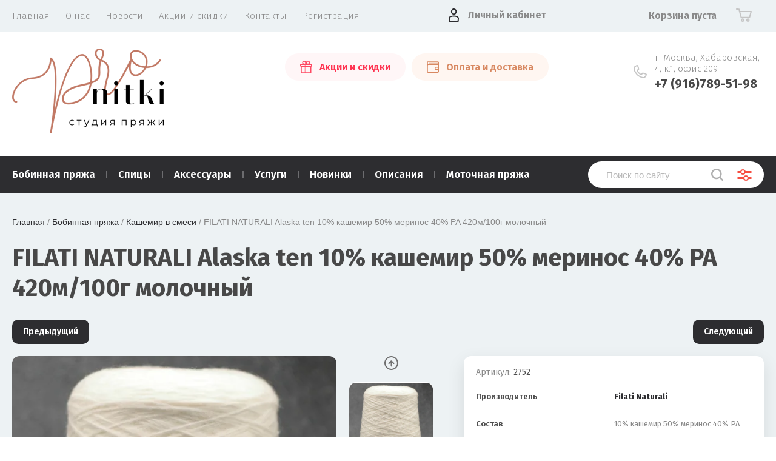

--- FILE ---
content_type: text/html; charset=utf-8
request_url: https://pronitki.com/magazin/product/filati-naturali-alaska-ten-10-kashemir-50-merinos-40-pa-420m-100g-molochnyj
body_size: 20906
content:


			<!doctype html>
<html lang="ru">
<head>
<meta charset="utf-8">
<meta name="robots" content="all"/>
<title>Бобинная пряжа FILATI NATURALI Alaska ten 10% кашемир 50% меринос 40% PA 420м/100г молочный</title>
<!-- assets.top -->
<script src="/g/libs/nocopy/1.0.0/nocopy.for.all.js" ></script>
<!-- /assets.top -->

<meta name="description" content="Купить пряжу FILATI NATURALI Alaska ten 10% кашемир 50% меринос 40% PA 420м/100г молочный в интернет магазине">
<meta name="keywords" content="FILATI NATURALI Alaska ten, 10% кашемир, 50% меринос, 40% PA, 420м/100г, молочный, бобинная пряжа, сток, итальянская пряжа, бобинный меринос, меринос на бобинах, магазин пряжи, студия пряжи, интернет-магазин пряжи, пронитки, pronitki, филати натурали, filati naturali купить в Москве, магазин пряжи Москва, пряжу купить в магазине, filati naturali официальный сайт, alaska ten,">
<meta name="SKYPE_TOOLBAR" content="SKYPE_TOOLBAR_PARSER_COMPATIBLE">
<meta name="viewport" content="width=device-width, initial-scale=1.0, maximum-scale=1.0, user-scalable=no">
<meta name="format-detection" content="telephone=no">
<meta http-equiv="x-rim-auto-match" content="none">

<link href="https://fonts.googleapis.com/css?family=Fira+Sans:100,300,400,500,600,700,800&amp;subset=cyrillic,cyrillic-ext" rel="stylesheet">

<link rel="stylesheet" href="/t/v2355/images/theme0/theme.scss.css">
<script src="/g/libs/jquery/1.10.2/jquery.min.js"></script>
<script src="/g/libs/jqueryui/1.10.3/jquery-ui.min.js"></script>
	<link rel="stylesheet" href="/g/css/styles_articles_tpl.css">

            <!-- 46b9544ffa2e5e73c3c971fe2ede35a5 -->
            <script src='/shared/s3/js/lang/ru.js'></script>
            <script src='/shared/s3/js/common.min.js'></script>
        <link rel='stylesheet' type='text/css' href='/shared/s3/css/calendar.css' /><link rel='stylesheet' type='text/css' href='/shared/highslide-4.1.13/highslide.min.css'/>
<script type='text/javascript' src='/shared/highslide-4.1.13/highslide-full.packed.js'></script>
<script type='text/javascript'>
hs.graphicsDir = '/shared/highslide-4.1.13/graphics/';
hs.outlineType = null;
hs.showCredits = false;
hs.lang={cssDirection:'ltr',loadingText:'Загрузка...',loadingTitle:'Кликните чтобы отменить',focusTitle:'Нажмите чтобы перенести вперёд',fullExpandTitle:'Увеличить',fullExpandText:'Полноэкранный',previousText:'Предыдущий',previousTitle:'Назад (стрелка влево)',nextText:'Далее',nextTitle:'Далее (стрелка вправо)',moveTitle:'Передвинуть',moveText:'Передвинуть',closeText:'Закрыть',closeTitle:'Закрыть (Esc)',resizeTitle:'Восстановить размер',playText:'Слайд-шоу',playTitle:'Слайд-шоу (пробел)',pauseText:'Пауза',pauseTitle:'Приостановить слайд-шоу (пробел)',number:'Изображение %1/%2',restoreTitle:'Нажмите чтобы посмотреть картинку, используйте мышь для перетаскивания. Используйте клавиши вперёд и назад'};</script>
<link rel="icon" href="/favicon.png" type="image/png">
	<link rel="apple-touch-icon" href="/thumb/2/LWXycLAsrYVHUeczKuvz_w/r/favicon.png">
	<link rel="apple-touch-icon" sizes="57x57" href="/thumb/2/cSiQoKjZkTMIo0ziQoXd3Q/57c57/favicon.png">
	<link rel="apple-touch-icon" sizes="60x60" href="/thumb/2/ADHYAP_QOPaTX7kCwZk1yQ/60c60/favicon.png">
	<link rel="apple-touch-icon" sizes="72x72" href="/thumb/2/NUeGOwT7ccqi0vKCk5c7CQ/72c72/favicon.png">
	<link rel="apple-touch-icon" sizes="76x76" href="/thumb/2/hXphuvuCGMlCNmPwtBK8JQ/76c76/favicon.png">
	<link rel="apple-touch-icon" sizes="114x114" href="/thumb/2/eu_DCr8HaH-4Fl9Q5T1Yug/114c114/favicon.png">
	<link rel="apple-touch-icon" sizes="120x120" href="/thumb/2/3MmgBXK7FEpfGfzqoDIQig/120c120/favicon.png">
	<link rel="apple-touch-icon" sizes="144x144" href="/thumb/2/j9LDtrtN_JRbLahuwp6tEA/144c144/favicon.png">
	<link rel="apple-touch-icon" sizes="152x152" href="/thumb/2/hJpSN6oEQd3e9064W7B_Jg/152c152/favicon.png">
	<link rel="apple-touch-icon" sizes="180x180" href="/thumb/2/f_vyPxiafrQ-f6zkloMaLQ/180c180/favicon.png">
	
	<meta name="msapplication-TileImage" content="/thumb/2/bmMZwZpxmRExzY98ed18Wg/c/favicon.png">
	<meta name="msapplication-square70x70logo" content="/thumb/2/u4ZCgXlIt0M0m6gZuZtRyQ/70c70/favicon.png">
	<meta name="msapplication-square150x150logo" content="/thumb/2/foNNC3kvbPYBac4AKEENng/150c150/favicon.png">
	<meta name="msapplication-wide310x150logo" content="/thumb/2/4xXaTyEaqfQGm4mLgRUUfg/310c150/favicon.png">
	<meta name="msapplication-square310x310logo" content="/thumb/2/rmdEXcb0zBLSx3J7TTuAiw/310c310/favicon.png">

<!--s3_require-->
<link rel="stylesheet" href="/g/basestyle/1.0.1/user/user.css" type="text/css"/>
<link rel="stylesheet" href="/g/basestyle/1.0.1/user/user.orange.css" type="text/css"/>
<script type="text/javascript" src="/g/basestyle/1.0.1/user/user.js" async></script>
<!--/s3_require-->

<!--s3_goal-->
<script src="/g/s3/goal/1.0.0/s3.goal.js"></script>
<script>new s3.Goal({map:{"1545902":{"goal_id":"1545902","object_id":"23858700","event":"submit","system":"metrika","label":"eea0645517f8cb7c","code":"anketa"},"1546102":{"goal_id":"1546102","object_id":"23858500","event":"submit","system":"metrika","label":"b68780fa226cc3a1","code":"anketa"}}, goals: [], ecommerce:[]});</script>
<!--/s3_goal-->
			
		
		
		
			<link rel="stylesheet" type="text/css" href="/g/shop2v2/default/css/theme.less.css">		
			<script type="text/javascript" src="/g/printme.js"></script>
		<script type="text/javascript" src="/g/shop2v2/default/js/tpl.js"></script>
		<script type="text/javascript" src="/g/shop2v2/default/js/baron.min.js"></script>
		
			<script type="text/javascript" src="/g/shop2v2/default/js/shop2.2.js"></script>
		
	<script type="text/javascript">shop2.init({"productRefs": {"849792907":{"text_price":{"e3b5b2a6707d8aadd4ceb741b154f453":["1062097907"]},"dlina_niti_47":{"151978501":["1062097907"]},"cvet_924":{"216062701":["1062097907"]},"sostav":{"3c78818e30946ffe91209192dfcc51fd":["1062097907"]},"strana_proizvodstva":{"\u0418\u0442\u0430\u043b\u0438\u044f":["1062097907"]},"dlina_niti":{"4a28669972b8c192687bbbac387a0cf4":["1062097907"]},"fabricnyj_cvet":{"91938":["1062097907"]},"bazovyj_ves_bobiny":{"480":["1062097907"]},"bobiny_v_nalicii":{"93689901":["1062097907"]}}},"apiHash": {"getPromoProducts":"45dbda9882683181f4aaa65035f93f77","getSearchMatches":"55428b3aca9ebf4ab23594f4acc5c48d","getFolderCustomFields":"fcae7295eae7586f671bdaee1732fb70","getProductListItem":"b2c54103b249b895798f9d3c44f27944","cartAddItem":"a2c65b3b7549207693885ae71e2cc1e5","cartRemoveItem":"a677a9e973b707dac0b2774dcb604f0d","cartUpdate":"a0601fcabf3ef9e72fcbefa85fc2894e","cartRemoveCoupon":"b8582866ef7e8b1408ce3f3ec452cb4e","cartAddCoupon":"73efe7a05b6299a0415b92ce91c64320","deliveryCalc":"d90d0d5171858aea963d7c97e1e4f986","printOrder":"5ccaebd450b036a0203e1c16703d3abf","cancelOrder":"dfcfa20256235bdb456b7ba778a1672e","cancelOrderNotify":"688538e65ab49147fdccdf6a0716b87a","repeatOrder":"e19d125ef0478585b413a12279cf1a7f","paymentMethods":"e10ef484702fccfadcb468e833ff2102","compare":"ea3720b965c672cfed6750d7af4c8e67"},"hash": null,"verId": 2666502,"mode": "product","step": "","uri": "/magazin","IMAGES_DIR": "/d/","my": {"show_sections":true,"price_fa_rouble":true,"new_alias":"\u041d\u043e\u0432\u0438\u043d\u043a\u0430","special_alias":"\u0410\u043a\u0446\u0438\u044f","small_images_width":140,"collection_image_width":290,"collection_image_height":265},"shop2_cart_order_payments": 5,"cf_margin_price_enabled": 0,"maps_yandex_key":"","maps_google_key":""});shop2.delivery.deligate = true;</script>
     <link rel="stylesheet" href="/t/v2355/images/theme12/theme.scss.css">

<!--[if lt IE 10]>
<script src="/g/libs/ie9-svg-gradient/0.0.1/ie9-svg-gradient.min.js"></script>
<script src="/g/libs/jquery-placeholder/2.0.7/jquery.placeholder.min.js"></script>
<script src="/g/libs/jquery-textshadow/0.0.1/jquery.textshadow.min.js"></script>
<script src="/g/s3/misc/ie/0.0.1/ie.js"></script>
<![endif]-->
<!--[if lt IE 9]>
<script src="/g/libs/html5shiv/html5.js"></script>
<![endif]-->
<link rel="stylesheet" href="/t/v2355/images/site_addons.css">
<link rel="stylesheet" href="/t/v2355/images/css/dop_styles.scss.css">

<link href="/t/v2355/images/site.addons.scss.css" rel="stylesheet" type="text/css" />
</head>
<body style="opacity: 0;">
	
	<div class="site-wrapper">
		<header role="banner" class="site-header">
			
			<div class="header-top-wrapper">
				<div class="header-top-inner">
					<a href="#" class="menuButton onButtonClick">
						<span class="line"></span>
					</a>
					<div class="menu-countainer-wr" id="menuContainer">
						<div class="menu-container-inner">
							<a href="#" class="close-menu"></a>
							<div class="menu-container-scroll">
								<nav class="menu-top-wrapper">
									<ul class="menu-top"><li class="opened active"><a href="/" ><span>Главная</span></a></li><li><a href="/o-nas" ><span>О нас</span></a></li><li><a href="/news" ><span>Новости</span></a></li><li><a href="/akcii-i-skidki" ><span>Акции и скидки</span></a></li><li><a href="/kontakty" ><span>Контакты</span></a></li><li><a href="/user" ><span>Регистрация</span></a></li></ul>								</nav>
							</div>
						</div>
					</div>
					<div class="right-header-top">
												<div class="user-flags-wrapper">
														<a href="/akcii" class="action-flag">
								<div class="icon">Акции и скидки</div>
							</a>
																					<a href="/oplata-i-dostavka" class="payment-flag">
								<div class="icon">Оплата и доставка</div>
							</a>
													</div>
												<div class="login-block-wrapper">
							<div class="title-login"><span class="title-in">Личный кабинет</span></div>
							<div class="login-form">
	<div class="block-body">
					<form method="post" action="/user">
				<input type="hidden" name="mode" value="login" />
				<div class="row">
					<label for="login" class="row-title">Логин или e-mail:</label>
					<label class="field text"><input type="text" name="login" id="login" tabindex="1" value="" /></label>
				</div>
				<div class="row">
					<label for="password" class="row-title">Пароль:</label>
					<label class="field password"><input type="password" name="password" id="password" tabindex="2" value="" /></label>
					<button type="submit" class="signin-btn" tabindex="3">Войти</button>
				</div>
			<re-captcha data-captcha="recaptcha"
     data-name="captcha"
     data-sitekey="6LfLhZ0UAAAAAEB4sGlu_2uKR2xqUQpOMdxygQnA"
     data-lang="ru"
     data-rsize="invisible"
     data-type="image"
     data-theme="light"></re-captcha></form>
			<div class="link-login">
				<a href="/user/register" class="register"><span>Регистрация</span></a>
			</div>
			<div class="link-login">
				<a href="/user/forgot_password"><span>Забыли пароль?</span></a>
			</div>
		
	</div>
</div>						</div>
						<div class="cart-mini-wrapper">
							
	<div id="shop2-cart-preview">
					<div class="title-cart-mini empty"><span class="title-in">Корзина пуста</span></div>
			</div><!-- Cart Preview -->
	
						</div>
					</div>
				</div>
			</div>
			
			<div class="header-bottom-wrapper">
				<div class="header-bottom-inner">
					<div class="company-info-wrapper">
													<div class="site-logo">
																	<a href="https://pronitki.com">
										<img src="/thumb/2/95-JbGMGzPdQqQ0N2O4zUg/250r/d/dizajn_bez_nazvaniya_5.png" alt="">
									</a>
															</div>
												<div class="site_title">
																		</div>
					</div>
					<div class="right-bottom-header">
												<div class="user-flags-wrapper">
														<a href="/akcii" class="action-flag">
								<div class="icon">Акции и скидки</div>
							</a>
																					<a href="/oplata-i-dostavka" class="payment-flag">
								<div class="icon">Оплата и доставка</div>
							</a>
													</div>
																		<div class="site-contacts-wrapper">
							<div class="site-address">г. Москва, Хабаровская, 4, к.1, офис 209</div>														<div class="site-phones">
																	<div><a href="tel:+7 (916)789-51-98">+7 (916)789-51-98</a></div>
															</div>
													</div>
											</div>
				</div>
			</div>
			
		</header> <!-- .site-header -->

		<div class="site-container">

			<div class="shop-folder-items-wr">
				
				<div class="shop-folder-fixed">
					<div class="shop-folder-fixed-inner">
						<a href="#" class="menuButton onButtonClick">
							<span class="line"></span>
						</a>
						<div class="folder-menu-wr" id="folder-menu">
							<ul class="folders-shared"><li class="hasChild"><a href="/magazin/folder/bobinnaya-pryazha" ><span>Бобинная пряжа</span></a><ul class="level-2"><li><a href="/magazin/folder/alpaka" ><span>Альпака</span></a></li><li><a href="/magazin/folder/angora" ><span>Ангора</span></a></li><li><a href="/magazin/folder/bambuk" ><span>Бамбук</span></a></li><li><a href="/magazin/folder/kashemir" ><span>Кашемир</span></a></li><li><a href="/magazin/folder/kashemir-v-smesi" ><span>Кашемир в смеси</span></a></li><li><a href="/magazin/folder/merinos" ><span>Меринос</span></a></li><li><a href="/magazin/folder/merinos-v-smesi" ><span>Меринос в смеси</span></a></li><li><a href="/magazin/folder/moher-kid-moher" ><span>Мохер, кид-мохер</span></a></li><li><a href="/magazin/folder/sintetika-lyureks" ><span>Синтетика, люрекс</span></a></li><li><a href="/magazin/folder/tvid" ><span>Твид</span></a></li><li><a href="/magazin/folder/hlopok-i-smesovki-s-hlopkom" ><span>Хлопок и смесовки с хлопком</span></a></li><li><a href="/magazin/folder/pryazha-s-pajetkami" ><span>Пряжа с пайетками</span></a></li><li><a href="/magazin/folder/shelk-i-smesi-s-shelkom" ><span>Шелк и смеси с шелком</span></a></li><li><a href="/magazin/folder/yak" ><span>Як</span></a></li><li><a href="/magazin/folder/nosochnaya-pryazha-1" ><span>Носочная пряжа</span></a></li></ul></li><li class="hasChild"><a href="/magazin/folder/spicy" ><span>Спицы</span></a><ul class="level-2"><li><a href="/magazin/folder/hiyahiya" ><span>HiyaHiya</span></a></li></ul></li><li><a href="/magazin/folder/aksessuary" ><span>Аксессуары</span></a></li><li><a href="/magazin/folder/uslugi" ><span>Услуги</span></a></li><li><a href="/magazin/folder/novinki" ><span>Новинки</span></a></li><li><a href="/magazin/folder/opisaniya" ><span>Описания</span></a></li><li class="hasChild"><a href="/magazin/folder/motochnaya-pryazha" ><span>Моточная пряжа</span></a><ul class="level-2"><li><a href="/magazin/folder/nosochnaya-pryazha" ><span>Носочная пряжа</span></a></li></ul></li></ul>						</div>
						<div class="shop-search-wrapper">
							<div class="site-search-wr">
								<form action="/magazin/search" method="get">
									<input type="text" name="search_text" value="" class="search-text" placeholder="Поиск по сайту">
									<button type="submit" class="search-button"></button>
								<re-captcha data-captcha="recaptcha"
     data-name="captcha"
     data-sitekey="6LfLhZ0UAAAAAEB4sGlu_2uKR2xqUQpOMdxygQnA"
     data-lang="ru"
     data-rsize="invisible"
     data-type="image"
     data-theme="light"></re-captcha></form>
								<a href="#" class="search-shop-button"></a>
							</div>
								
    
<div class="shop2-block search-form">
	<div class="block-body">
		<form action="/magazin/search" enctype="multipart/form-data">
			<input type="hidden" name="sort_by" value=""/>
			
							<div class="row">
					<div class="row-title">Цена (руб.):</div>
					<div class="row-price">
						<input name="s[price][min]" type="text" size="5" class="small" value="" placeholder="от" />
						<input name="s[price][max]" type="text" size="5" class="small" value="" placeholder="до" />
					</div>
				</div>
			
							<div class="row">
					<label class="row-title" for="shop2-name">Название:</label>
					<input type="text" name="s[name]" size="20" id="shop2-name" value="" />
				</div>
			
							<div class="row">
					<label class="row-title" for="shop2-article">Артикул:</label>
					<input type="text" name="s[article]" id="shop2-article" value="" />
				</div>
			
							<div class="row">
					<label class="row-title" for="shop2-text">Текст:</label>
					<input type="text" name="search_text" size="20" id="shop2-text"  value="" />
				</div>
			
			
							<div class="row">
					<div class="row-title">Выберите категорию:</div>
					<select name="s[folder_id]" id="s[folder_id]" data-placeholder="Все">
						<option value="">Все</option>
																											                            <option value="167950900"  class="first-folder">
	                                 Бобинная пряжа
	                            </option>
	                        														                            <option value="251378301" >
	                                &raquo; Альпака
	                            </option>
	                        														                            <option value="251117701" >
	                                &raquo; Ангора
	                            </option>
	                        														                            <option value="134122102" >
	                                &raquo; Бамбук
	                            </option>
	                        														                            <option value="230222700" >
	                                &raquo; Кашемир
	                            </option>
	                        														                            <option value="230262500" >
	                                &raquo; Кашемир в смеси
	                            </option>
	                        														                            <option value="248636901" >
	                                &raquo; Меринос
	                            </option>
	                        														                            <option value="248637101" >
	                                &raquo; Меринос в смеси
	                            </option>
	                        														                            <option value="251129101" >
	                                &raquo; Мохер, кид-мохер
	                            </option>
	                        														                            <option value="239259901" >
	                                &raquo; Синтетика, люрекс
	                            </option>
	                        														                            <option value="259014101" >
	                                &raquo; Твид
	                            </option>
	                        														                            <option value="243247501" >
	                                &raquo; Хлопок и смесовки с хлопком
	                            </option>
	                        														                            <option value="246367101" >
	                                &raquo; Пряжа с пайетками
	                            </option>
	                        														                            <option value="250069501" >
	                                &raquo; Шелк и смеси с шелком
	                            </option>
	                        														                            <option value="251378701" >
	                                &raquo; Як
	                            </option>
	                        														                            <option value="177254907" >
	                                &raquo; Носочная пряжа
	                            </option>
	                        														                            <option value="167955500"  class="first-folder">
	                                 Спицы
	                            </option>
	                        														                            <option value="170537102" >
	                                &raquo; HiyaHiya
	                            </option>
	                        														                            <option value="167957300"  class="first-folder">
	                                 Аксессуары
	                            </option>
	                        														                            <option value="124659901"  class="first-folder">
	                                 Услуги
	                            </option>
	                        														                            <option value="11440102"  class="first-folder">
	                                 Новинки
	                            </option>
	                        														                            <option value="203397504"  class="first-folder">
	                                 Описания
	                            </option>
	                        														                            <option value="57249305"  class="first-folder">
	                                 Моточная пряжа
	                            </option>
	                        														                            <option value="57269305" >
	                                &raquo; Носочная пряжа
	                            </option>
	                        											</select>
				</div>

				<div id="shop2_search_custom_fields"></div>
			
						<div id="shop2_search_global_fields">
				
						
			
												<div class="row">
						<div class="row-title">Диапазон длины нити:</div>
						<select name="s[dlina_niti_47]" data-placeholder="Все">
							<option value="">Все</option>
															<option value="151978501">1-499м/100г</option>
															<option value="151978701">500-999м/100г</option>
															<option value="151978901">1000-1499м/100г</option>
															<option value="151979101">1500-1999м/100г</option>
															<option value="151979301">2000 и более м/100г</option>
													</select>
					</div>
							

					
			
												<div class="row">
						<div class="row-title">Цвет:</div>
							
	<div class="shop2-color-ext-select">
		<input type="hidden" name="s[cvet_924]" value="">
		<i></i>
		<ul class="shop2-color-ext-options">
			<li data-value=""></li>
							<li data-name="s[cvet_924]" data-value="216063101" >
					<span style="background-color:#0000ff"><em></em></span>
					<div>Синий</div>
					<ins></ins>
				</li>
							<li data-name="s[cvet_924]" data-value="216082701" >
					<span style="background-color:#87ceff"><em></em></span>
					<div>Голубой</div>
					<ins></ins>
				</li>
							<li data-name="s[cvet_924]" data-value="216088101" >
					<span style="background-color:#30a29c"><em></em></span>
					<div>Бирюзовый</div>
					<ins></ins>
				</li>
							<li data-name="s[cvet_924]" data-value="216085701" >
					<span style="background-color:#008b00"><em></em></span>
					<div>Зеленый</div>
					<ins></ins>
				</li>
							<li data-name="s[cvet_924]" data-value="216086101" >
					<span style="background-color:#6b8e23"><em></em></span>
					<div>Хаки</div>
					<ins></ins>
				</li>
							<li data-name="s[cvet_924]" data-value="216085901" >
					<span style="background-color:#7fff00"><em></em></span>
					<div>Салатовый</div>
					<ins></ins>
				</li>
							<li data-name="s[cvet_924]" data-value="216085301" >
					<span style="background-color:#ffa500"><em></em></span>
					<div>Оранжевый</div>
					<ins></ins>
				</li>
							<li data-name="s[cvet_924]" data-value="216085501" >
					<span style="background-color:#ffd700"><em></em></span>
					<div>Золотой</div>
					<ins></ins>
				</li>
							<li data-name="s[cvet_924]" data-value="216085101" >
					<span style="background-color:#ffff00"><em></em></span>
					<div>Желтый</div>
					<ins></ins>
				</li>
							<li data-name="s[cvet_924]" data-value="216087301" >
					<span style="background-color:#8b4513"><em></em></span>
					<div>Коричневый</div>
					<ins></ins>
				</li>
							<li data-name="s[cvet_924]" data-value="216087501" >
					<span style="background-color:#cc8846"><em></em></span>
					<div>Кэмел</div>
					<ins></ins>
				</li>
							<li data-name="s[cvet_924]" data-value="216086301" >
					<span style="background-color:#ffdead"><em></em></span>
					<div>Бежевый</div>
					<ins></ins>
				</li>
							<li data-name="s[cvet_924]" data-value="216086701" >
					<span style="background-color:#8b0000"><em></em></span>
					<div>Бордо</div>
					<ins></ins>
				</li>
							<li data-name="s[cvet_924]" data-value="216086501" >
					<span style="background-color:#ff0000"><em></em></span>
					<div>Красный</div>
					<ins></ins>
				</li>
							<li data-name="s[cvet_924]" data-value="216087701" >
					<span style="background-color:#ff8cc5"><em></em></span>
					<div>Розовый</div>
					<ins></ins>
				</li>
							<li data-name="s[cvet_924]" data-value="216087901" >
					<span style="background-color:#ff00ff"><em></em></span>
					<div>Маджента</div>
					<ins></ins>
				</li>
							<li data-name="s[cvet_924]" data-value="216086901" >
					<span style="background-color:#471084"><em></em></span>
					<div>Фиолетовый</div>
					<ins></ins>
				</li>
							<li data-name="s[cvet_924]" data-value="216087101" >
					<span style="background-color:#9f4eea"><em></em></span>
					<div>Сиреневый</div>
					<ins></ins>
				</li>
							<li data-name="s[cvet_924]" data-value="216062901" >
					<span style="background-color:#000000"><em></em></span>
					<div>Черный</div>
					<ins></ins>
				</li>
							<li data-name="s[cvet_924]" data-value="216082501" >
					<span style="background-color:#696969"><em></em></span>
					<div>Серый</div>
					<ins></ins>
				</li>
							<li data-name="s[cvet_924]" data-value="216088301" >
					<span style="background-color:#eee9e9"><em></em></span>
					<div>Серебристый</div>
					<ins></ins>
				</li>
							<li data-name="s[cvet_924]" data-value="216062701" >
					<span style="background-color:#ffffff"><em></em></span>
					<div>Белый</div>
					<ins></ins>
				</li>
							<li data-name="s[cvet_924]" data-value="216084901" >
					<span style="background-color:#ffffff"><em></em></span>
					<div>Комбинированный</div>
					<ins></ins>
				</li>
					</ul>
	</div>

					</div>
							

									</div>
						
							<div class="row">
					<div class="row-title">Производитель:</div>
					<select name="s[vendor_id]" data-placeholder="Все">
						<option value="">Все</option>          
	                    	                        <option value="48034101" >Anny Blatt</option>
	                    	                        <option value="6235301" >Biagioli Modesto</option>
	                    	                        <option value="47959101" >Biella Yarn</option>
	                    	                        <option value="47095301" >Botto Giuseppe</option>
	                    	                        <option value="7202902" >BOTTO POALA</option>
	                    	                        <option value="4351305" >CARDIFF</option>
	                    	                        <option value="70342900" >Cariaggi</option>
	                    	                        <option value="48309301" >Casa Del Filato</option>
	                    	                        <option value="4408505" >COFIL</option>
	                    	                        <option value="21679302" >CREAFIL ENTERN</option>
	                    	                        <option value="32942502" >CUCINELLI</option>
	                    	                        <option value="9530102" >E. Miroglio</option>
	                    	                        <option value="8803902" >ECAFIL</option>
	                    	                        <option value="8724102" >EMILCOTONI</option>
	                    	                        <option value="8768102" >Exclusive Yarns</option>
	                    	                        <option value="52769502" >FASHION MILL</option>
	                    	                        <option value="12950704" >FILATI BURATTI FB SILK</option>
	                    	                        <option value="8767902" >Filati color srl</option>
	                    	                        <option value="48145301" >Filati Naturali</option>
	                    	                        <option value="11013702" >FILATI ROWAN</option>
	                    	                        <option value="32099908" >Filatura Papi Fabio</option>
	                    	                        <option value="48114301" >Filcom</option>
	                    	                        <option value="29122302" >Filcompany</option>
	                    	                        <option value="52174702" >FILORE</option>
	                    	                        <option value="47864301" >Filosophy SRL</option>
	                    	                        <option value="47836301" >Filpucci</option>
	                    	                        <option value="9464902" >FULLONICA</option>
	                    	                        <option value="46874901" >G&amp;G FILATI</option>
	                    	                        <option value="47917502" >GRIGNASCO</option>
	                    	                        <option value="48173501" >GTI Filati</option>
	                    	                        <option value="51989701" >Hasegawa</option>
	                    	                        <option value="29225301" >HiyaHiya</option>
	                    	                        <option value="49824902" >Iafil</option>
	                    	                        <option value="51958901" >IGEA</option>
	                    	                        <option value="14077502" >Intifil S.A</option>
	                    	                        <option value="7362302" >Lagopolane</option>
	                    	                        <option value="36481702" >LANECARDATE</option>
	                    	                        <option value="34348302" >LANEROSSI</option>
	                    	                        <option value="46148701" >Lanificio dell'Olivo</option>
	                    	                        <option value="46146901" >Lineapiu</option>
	                    	                        <option value="47936902" >LINSIEME</option>
	                    	                        <option value="70328700" >Loro Piana</option>
	                    	                        <option value="54395102" >LUISA SPAGNOLI</option>
	                    	                        <option value="6955902" >MILLEFILI</option>
	                    	                        <option value="35215302" >Missoni</option>
	                    	                        <option value="11458704" >NATURAL FANTASY</option>
	                    	                        <option value="30080104" >NEW MILL</option>
	                    	                        <option value="3897102" >Pecci Filati</option>
	                    	                        <option value="23598102" >PINORI FILATI</option>
	                    	                        <option value="48245901" >Profilo S.N.C.</option>
	                    	                        <option value="46874704" >Pronitki</option>
	                    	                        <option value="18445504" >Ri.Go</option>
	                    	                        <option value="30692102" >SERVIZI E SETA</option>
	                    	                        <option value="47949301" >Sesia</option>
	                    	                        <option value="48241501" >Shoeller</option>
	                    	                        <option value="30690902" >SILVEDD FILATI</option>
	                    	                        <option value="52699102" >SMINTEX</option>
	                    	                        <option value="47102101" >Todd&amp;Duncan</option>
	                    	                        <option value="21678902" >TOLLEGNO</option>
	                    	                        <option value="22513104" >TORCITURA DI DOMASO</option>
	                    	                        <option value="46148501" >Vimar</option>
	                    	                        <option value="11734902" >Z. Hinchliffe &amp; Sons</option>
	                    	                        <option value="6236101" >Zegna Baruffa</option>
	                    	                        <option value="48244301" >Сток</option>
	                    					</select>
				</div>
			
											    <div class="row">
				        <div class="row-title">Последняя бобинка:</div>
			            			            <select name="s[flags][1302]" data-placeholder="Все">
				            <option value="">Все</option>
				            <option value="1">да</option>
				            <option value="0">нет</option>
				        </select>
				    </div>
		    												    <div class="row">
				        <div class="row-title">Лидер продаж:</div>
			            			            <select name="s[flags][615104]" data-placeholder="Все">
				            <option value="">Все</option>
				            <option value="1">да</option>
				            <option value="0">нет</option>
				        </select>
				    </div>
		    												    <div class="row">
				        <div class="row-title">Чёрная пятница:</div>
			            			            <select name="s[flags][633704]" data-placeholder="Все">
				            <option value="">Все</option>
				            <option value="1">да</option>
				            <option value="0">нет</option>
				        </select>
				    </div>
		    												    <div class="row">
				        <div class="row-title">Акция:</div>
			            			            <select name="s[flags][725901]" data-placeholder="Все">
				            <option value="">Все</option>
				            <option value="1">да</option>
				            <option value="0">нет</option>
				        </select>
				    </div>
		    												    <div class="row">
				        <div class="row-title">Новинка:</div>
			            			            <select name="s[flags][2]" data-placeholder="Все">
				            <option value="">Все</option>
				            <option value="1">да</option>
				            <option value="0">нет</option>
				        </select>
				    </div>
		    												    <div class="row">
				        <div class="row-title">Спецпредложение:</div>
			            			            <select name="s[flags][1]" data-placeholder="Все">
				            <option value="">Все</option>
				            <option value="1">да</option>
				            <option value="0">нет</option>
				        </select>
				    </div>
		    				
							<div class="row">
					<div class="row-title">Результатов на странице:</div>
					<select name="s[products_per_page]">
									            				            				            <option value="5">5</option>
			            				            				            <option value="20">20</option>
			            				            				            <option value="35">35</option>
			            				            				            <option value="50">50</option>
			            				            				            <option value="65">65</option>
			            				            				            <option value="80">80</option>
			            				            				            <option value="95">95</option>
			            					</select>
				</div>
			
			<div class="clear-container"></div>
			<div class="row button">
				<button type="submit" class="search-btn">Найти</button>
			</div>
		<re-captcha data-captcha="recaptcha"
     data-name="captcha"
     data-sitekey="6LfLhZ0UAAAAAEB4sGlu_2uKR2xqUQpOMdxygQnA"
     data-lang="ru"
     data-rsize="invisible"
     data-type="image"
     data-theme="light"></re-captcha></form>
		<div class="clear-container"></div>
	</div>
</div><!-- Search Form -->						</div>
					</div>
				</div>
			
			</div>
			
			
			<div class="main-container-wr">
																																																																																																																																																																																																																																													<main role="main" class="site-main">
					<div class="site-main__inner">
													
<div class="site-path-wrap" data-url="/"><a href="/">Главная</a> / <a href="/magazin/folder/bobinnaya-pryazha">Бобинная пряжа</a> / <a href="/magazin/folder/kashemir-v-smesi">Кашемир в смеси</a> / FILATI NATURALI Alaska ten 10% кашемир 50% меринос 40% PA 420м/100г молочный</div>							<h1>FILATI NATURALI Alaska ten 10% кашемир 50% меринос 40% PA 420м/100г молочный</h1>
												<div class="folder_desc_wrap"></div>
						<div class="sidebar_wrapper_mobi"></div>	
		<div class="shop2-cookies-disabled shop2-warning hide"></div>
			
	
	
		
							
			
							
			
							
			
		
				
									
	<div class="shop2-product-navigation">
    <!--noindex--><a rel="nofollow" class="shop2-btn" href="/magazin/product/filati-naturali-alaska-ten-10-kashemir-50-merinos-40-pa-420m-100g-molochnyj/prev">Предыдущий</a><!--/noindex-->
    <!--noindex--><a rel="nofollow" class="shop2-btn" href="/magazin/product/filati-naturali-alaska-ten-10-kashemir-50-merinos-40-pa-420m-100g-molochnyj/next">Следующий</a><!--/noindex-->
    </div>

<form 
	method="post" 
	action="/magazin?mode=cart&amp;action=add" 
	accept-charset="utf-8"
	class="shop-product">

	<input type="hidden" name="kind_id" value="1062097907"/>
	<input type="hidden" name="product_id" value="849792907"/>
	<input type="hidden" name="meta" value='{&quot;dlina_niti_47&quot;:&quot;151978501&quot;,&quot;cvet_924&quot;:[&quot;216062701&quot;],&quot;sostav&quot;:&quot;10% \u043a\u0430\u0448\u0435\u043c\u0438\u0440\n50% \u043c\u0435\u0440\u0438\u043d\u043e\u0441\n40% PA&quot;,&quot;strana_proizvodstva&quot;:&quot;\u0418\u0442\u0430\u043b\u0438\u044f&quot;,&quot;dlina_niti&quot;:&quot;420\u043c\/100\u0433&quot;,&quot;fabricnyj_cvet&quot;:&quot;91938&quot;,&quot;bazovyj_ves_bobiny&quot;:&quot;480&quot;,&quot;bobiny_v_nalicii&quot;:&quot;93689901&quot;}'/>

			
	<div class="product-side-l">
		<div class="product-image"  >
							<div class="slider-big-images">
							<div class="thumb-item">
			<a href="/thumb/2/wGbrqaWlCEKFmmpnMlKpBA/r/d/img_91861.jpg">
				<img src="/thumb/2/hkW8bqJEdIjaHP78J79slg/540r540/d/img_91861.jpg" alt="FILATI NATURALI Alaska ten 10% кашемир 50% меринос 40% PA 420м/100г молочный" title="FILATI NATURALI Alaska ten 10% кашемир 50% меринос 40% PA 420м/100г молочный" />
			</a>
		</div>
							<div class="thumb-item">
				<a href="/thumb/2/JBDiLuJOEbBeD5V9GJIXSg/r/d/img_91862.jpg">
					<img src="/thumb/2/wHY8RXGbFsn64jw7fqwV7Q/540r540/d/img_91862.jpg" alt="FILATI NATURALI Alaska ten 10% кашемир 50% меринос 40% PA 420м/100г молочный" title="FILATI NATURALI Alaska ten 10% кашемир 50% меринос 40% PA 420м/100г молочный" />
				</a>
			</div>
					<div class="thumb-item">
				<a href="/thumb/2/uQwbSfVDPhD0tyBvmWoi6w/r/d/alaska-ten_01.jpg">
					<img src="/thumb/2/lnVwDxWeeqFHnZHLG6JNRg/540r540/d/alaska-ten_01.jpg" alt="FILATI NATURALI Alaska ten 10% кашемир 50% меринос 40% PA 420м/100г молочный" title="FILATI NATURALI Alaska ten 10% кашемир 50% меринос 40% PA 420м/100г молочный" />
				</a>
			</div>
					<div class="thumb-item">
				<a href="/thumb/2/1Jt17bV-2ha9JWOc15G7ng/r/d/mg_8995-copy.jpg">
					<img src="/thumb/2/jERnVo675gPArdluzXZbmQ/540r540/d/mg_8995-copy.jpg" alt="FILATI NATURALI Alaska ten 10% кашемир 50% меринос 40% PA 420м/100г молочный" title="FILATI NATURALI Alaska ten 10% кашемир 50% меринос 40% PA 420м/100г молочный" />
				</a>
			</div>
					<div class="thumb-item">
				<a href="/thumb/2/O_S8bQ928G0afXAyAO3zIA/r/d/photo_5305676369398712486_y.jpg">
					<img src="/thumb/2/s6lyh8dFHk12HU2TDIqCsw/540r540/d/photo_5305676369398712486_y.jpg" alt="FILATI NATURALI Alaska ten 10% кашемир 50% меринос 40% PA 420м/100г молочный" title="FILATI NATURALI Alaska ten 10% кашемир 50% меринос 40% PA 420м/100г молочный" />
				</a>
			</div>
					
				</div>
						<div class="product-label">
							</div>
		</div>
				<div class="product-thumbnails-wrapper">
			<div class="product-thumbnails" id="initThumbSlider">
						<div class="thumb-item">
			<a href="/thumb/2/wGbrqaWlCEKFmmpnMlKpBA/r/d/img_91861.jpg">
				<img src="/thumb/2/hkW8bqJEdIjaHP78J79slg/540r540/d/img_91861.jpg" alt="FILATI NATURALI Alaska ten 10% кашемир 50% меринос 40% PA 420м/100г молочный" title="FILATI NATURALI Alaska ten 10% кашемир 50% меринос 40% PA 420м/100г молочный" />
			</a>
		</div>
							<div class="thumb-item">
				<a href="/thumb/2/JBDiLuJOEbBeD5V9GJIXSg/r/d/img_91862.jpg">
					<img src="/thumb/2/wHY8RXGbFsn64jw7fqwV7Q/540r540/d/img_91862.jpg" alt="FILATI NATURALI Alaska ten 10% кашемир 50% меринос 40% PA 420м/100г молочный" title="FILATI NATURALI Alaska ten 10% кашемир 50% меринос 40% PA 420м/100г молочный" />
				</a>
			</div>
					<div class="thumb-item">
				<a href="/thumb/2/uQwbSfVDPhD0tyBvmWoi6w/r/d/alaska-ten_01.jpg">
					<img src="/thumb/2/lnVwDxWeeqFHnZHLG6JNRg/540r540/d/alaska-ten_01.jpg" alt="FILATI NATURALI Alaska ten 10% кашемир 50% меринос 40% PA 420м/100г молочный" title="FILATI NATURALI Alaska ten 10% кашемир 50% меринос 40% PA 420м/100г молочный" />
				</a>
			</div>
					<div class="thumb-item">
				<a href="/thumb/2/1Jt17bV-2ha9JWOc15G7ng/r/d/mg_8995-copy.jpg">
					<img src="/thumb/2/jERnVo675gPArdluzXZbmQ/540r540/d/mg_8995-copy.jpg" alt="FILATI NATURALI Alaska ten 10% кашемир 50% меринос 40% PA 420м/100г молочный" title="FILATI NATURALI Alaska ten 10% кашемир 50% меринос 40% PA 420м/100г молочный" />
				</a>
			</div>
					<div class="thumb-item">
				<a href="/thumb/2/O_S8bQ928G0afXAyAO3zIA/r/d/photo_5305676369398712486_y.jpg">
					<img src="/thumb/2/s6lyh8dFHk12HU2TDIqCsw/540r540/d/photo_5305676369398712486_y.jpg" alt="FILATI NATURALI Alaska ten 10% кашемир 50% меринос 40% PA 420м/100г молочный" title="FILATI NATURALI Alaska ten 10% кашемир 50% меринос 40% PA 420м/100г молочный" />
				</a>
			</div>
					
			</div>
		</div>
			</div>
	<div class="product-side-r">
		<div class="product-side-r-inner">
			
	
					
	
	
					<div class="shop2-product-article"><span>Артикул:</span> 2752</div>
	
				
            

 
	
	
		
			<div class="shop-product-options"><div class="even"><div class="option-title">Производитель</div><div class="option-value"><a href="/magazin/vendor/filati-naturali">Filati Naturali</a></div></div><div class="odd"><div class="option-title">Состав</div><div class="option-value">10% кашемир
50% меринос
40% PA</div></div><div class="even"><div class="option-title">Длина нити</div><div class="option-value">420м/100г</div></div><div class="odd"><div class="option-title">Фабричный цвет</div><div class="option-value">91938 </div></div><div class="even type-select"><div class="option-title">Выберите бобину (вес в г.)</div><div class="option-value">480</div></div></div>
			

							
			
							<div class="form-add">
					<div class="form-add-top">
						<div class="price_with_text">
							<div class="product-price">
									
								
	<div class="price-current">
		<strong>6.64</strong> 	<em class="fa fa-rouble">
		<svg height="10.81" width="8.657" preserveAspectRatio="xMidYMid" viewBox="0 0 8.657 10.81">
		 <path fill-rule="evenodd" d="m3.597 6.826h0.704c1.344 0 2.405-0.277 3.184-0.832s1.168-1.408 1.168-2.56c0-1.109-0.392-1.96-1.176-2.552s-1.853-0.888-3.208-0.888h-3.168v5.312h-1.088v1.52h1.088v0.944h-1.088v1.312h1.088v1.728h2.496v-1.728h2.592v-1.312h-2.592v-0.944zm0.624-5.072c0.608 0 1.072 0.144 1.392 0.432s0.48 0.715 0.48 1.28c0 0.629-0.16 1.093-0.48 1.392s-0.768 0.448-1.344 0.448h-0.672v-3.552h0.624z"/>
		</svg>
	</em>
				</div>
							</div>
															<div class="price_near_text">
									Цена указана за 1г пряжи.&nbsp;<br />
При заказе выберите бобину для отмота<br />
и укажите желаемый вес,&nbsp;или вес бобины целиком.
								</div>
													</div>

											</div>
											<div class="form-add-bottom">
								<div class="product-amount">
					<div class="amount-title">Кол-во:</div>
							<div class="shop2-product-amount disabled">
				<button type="button" disabled="disabled">&#8722;</button><input type="text" maxlength="4" disabled="disabled" value="100" /><button type="button" disabled="disabled">&#43;</button>
			</div>
			</div>

							
			<button class="shop2-product-btn type-3 notavailable" disabled="disabled" type="submit" >
			<span>Нет в наличии</span>
		</button>
	

<input type="hidden" value="FILATI NATURALI Alaska ten 10% кашемир 50% меринос 40% PA 420м/100г молочный" name="product_name" />
<input type="hidden" value="https://pronitki.com/magazin/product/filati-naturali-alaska-ten-10-kashemir-50-merinos-40-pa-420m-100g-molochnyj" name="product_link" />													</div>
						
			<div class="product-compare">
			<label>
				<input type="checkbox" value="1062097907"/>
				Добавить к сравнению
			</label>
		</div>
		
									</div>
					</div>
		
					<div class="yashare-wr">
				<div class="yashare-head">поделиться:</div>
				<div class="yashare">
					<script type="text/javascript" src="https://yandex.st/share/share.js" charset="utf-8"></script>
					
					<style type="text/css">
						div.yashare span.b-share a.b-share__handle img,
						div.yashare span.b-share a.b-share__handle span {
							background-image: url("https://yandex.st/share/static/b-share-icon.png");
						}
					</style>
					<script src="//yastatic.net/es5-shims/0.0.2/es5-shims.min.js"></script>
					<script src="//yastatic.net/share2/share.js"></script>
					
					<div class="ya-share2" data-yashareL10n="ru" data-services="vkontakte,facebook,gplus,twitter"></div>
				</div>
			</div>
			</div>
<re-captcha data-captcha="recaptcha"
     data-name="captcha"
     data-sitekey="6LfLhZ0UAAAAAEB4sGlu_2uKR2xqUQpOMdxygQnA"
     data-lang="ru"
     data-rsize="invisible"
     data-type="image"
     data-theme="light"></re-captcha></form><!-- Product -->

	



	<div class="shop-product-data" id="initProductTabs">
					<ul class="shop-product-tabs">
				<li class="active-tab"><a href="#shop2-tabs-1">Параметры</a></li><li ><a href="#shop2-tabs-2">Описание</a></li><li ><a href="#shop2-tabs-01"><span>Отзывы </span></a></li>
			</ul>

						<div class="shop2-product-desc">
				
								<div class="desc-area active-area" id="shop2-tabs-1">
					<div class="shop-product-params"><div class="odd"><div class="param-title">Состав</div><div class="param-body">10% кашемир<br />
50% меринос<br />
40% PA</div></div><div class="even"><div class="param-title">Страна производства</div><div class="param-body">Италия </div></div><div class="odd"><div class="param-title">Длина нити</div><div class="param-body">420м/100г</div></div><div class="even"><div class="param-title">Фабричный цвет</div><div class="param-body">91938 </div></div><div class="odd"><div class="param-title">Выберите бобину (вес в г.)</div><div class="param-body">480</div></div></div>
					<div class="shop2-clear-container"></div>
				</div>
				
								<div class="desc-area " id="shop2-tabs-2">
					<p>Образец на фото 5 связан спицами&nbsp;4.5мм 38 п.- 17см 58р.- 22см</p>
					<div class="shop2-clear-container"></div>
				</div>
								
								
				
				

								<div class="desc-area comment-desc " id="shop2-tabs-01">
	                	
	
	
					<div class="tpl-block-header">Авторизуйтесь, чтобы оставить комментарий</div>
			<form method="post" class="tpl-form tpl-auth" action="/user/login" method="post">
		
	<div class="tpl-left">
		<div class="tpl-field">
			<div class="tpl-value">
				<input type="text" name="login" value="" placeholder="Введите Ваш e-mail *" />
			</div>
		</div>

		<div class="tpl-field">
			<div class="tpl-value">
				<input type="password" name="password" placeholder="Введите Ваш пароль *" />
			</div>
		</div>

					<div class="tpl-field form-buttons">
				<button class="tpl-button" type="submit">Войти</button>
				<a class="tpl-button mode-button" href="/user/register">Регистрация</a>
			</div>
				
		<div class="tpl-field remember-me">
			<label class="tpl-title">
				<input type="checkbox" name="password" onclick="this.value=(this.value=='0'?'1':'0');" value="0" name="remember" />
				Запомнить меня
				<ins>&nbsp;</ins>
			</label>
		</div>
		
	</div>

	<div class="tpl-right">
		<div class="tpl-field text-field">
			Если Вы уже зарегистрированы на нашем сайте, но забыли пароль или Вам не пришло письмо подтверждения, воспользуйтесь формой восстановления пароля.
		</div>
		
		<div class="tpl-field form-buttons">
			<a class="tpl-button mode-button" href="/user/forgot_password">Восстановить пароль</a>
		</div>
	</div>
<re-captcha data-captcha="recaptcha"
     data-name="captcha"
     data-sitekey="6LfLhZ0UAAAAAEB4sGlu_2uKR2xqUQpOMdxygQnA"
     data-lang="ru"
     data-rsize="invisible"
     data-type="image"
     data-theme="light"></re-captcha></form>		
		                <div class="shop2-clear-container"></div>
	            </div>
	            	            
			</div><!-- Product Desc -->
		
					<div class="shop2-product-tags">
				<span>теги:</span>
				<div>
											<a href="/magazin/tag/alaska-ten">alaska ten</a>, 											<a href="/magazin/tag/kashemir">кашемир</a>, 											<a href="/magazin/tag/merinos">меринос</a>									</div>
			</div>
				
		<div class="shop2-clear-container"></div>
	</div>

	

		

			
			<p><a href="javascript:shop2.back()" class="shop2-btn shop2-btn-back">Назад</a></p>
		
	

	
			</div>
				</main> <!-- .site-main -->
			</div>
			
						
															<div class="vendors-slider-wrapper">
				<div class="vendors-slider-inner">
					<div class="vendors-head">Бренды</div>
					<div class="vendors-blocks" id="vendors-slider">
					<div class="vendor-item"><a href="/magazin/vendor/biagioli-modesto"><img src="/thumb/2/BVxrk8FSuI_737ozE7dfLg/150r150/d/filati_biagioli_modesto-370x238.jpg" alt=""></a></div><div class="vendor-item"><a href="/magazin/vendor/biella-yarn"><img src="/thumb/2/Hs_C0iTLXdpEPsVN6r6roQ/150r150/d/bez_nazvaniya.jpg" alt=""></a></div><div class="vendor-item"><a href="/magazin/vendor/botto-giuseppe"><img src="/thumb/2/T9NlrmvbgZ_eptGE72OQMw/150r150/d/logo-botto-schede-aziende.png" alt=""></a></div><div class="vendor-item"><a href="/magazin/vendor/cardiff"><img src="/thumb/2/jnAoEjML99lkabCe7E4qZg/150r150/d/test-logo-big.png" alt=""></a></div><div class="vendor-item"><a href="/magazin/vendor/cariaggi"><img src="/thumb/2/yuUv5CVQJzxxpH7JLuaipQ/150r150/d/cariaggi-logo2.png" alt=""></a></div><div class="vendor-item"><a href="/magazin/vendor/casa-del-filato"><img src="/thumb/2/BjxEx0LxKe075AGy0BjZEg/150r150/d/bez_nazvaniya.png" alt=""></a></div><div class="vendor-item"><a href="/magazin/vendor/cofil"><img src="/thumb/2/t5D9YHpNqbcWHY-YCYhGUA/150r150/d/cofil-logo-150x150.png" alt=""></a></div><div class="vendor-item"><a href="/magazin/vendor/e-miroglio"><img src="/thumb/2/Aei-C8aRuRg8h7R9q81I4g/150r150/d/e_miroglio_srl.jpg" alt=""></a></div><div class="vendor-item"><a href="/magazin/vendor/emilcotoni"><img src="/thumb/2/QC2oCo3F6_NJV7dWIFxJBg/150r150/d/emilcotoni-260x260.jpg" alt=""></a></div><div class="vendor-item"><a href="/magazin/vendor/filati-naturali"><img src="/thumb/2/8ktg4YvFu1KArTa-rWUjxQ/150r150/d/filati-naturali-s-e1447771831175.png" alt=""></a></div><div class="vendor-item"><a href="/magazin/vendor/filatura-papi-fabio"><img src="/thumb/2/B4CDebJwfXnK24W06zXBUw/150r150/d/papi-150.png" alt=""></a></div><div class="vendor-item"><a href="/magazin/vendor/ficpucci"><img src="/thumb/2/_9bATqzMZRrGzT8qu7SxgQ/150r150/d/filpucci-logo-150x150.jpg" alt=""></a></div><div class="vendor-item"><a href="/magazin/vendor/grignasco"><img src="/thumb/2/gXTq8qtH16uxyWTPHR1log/150r150/d/grignasco-logo-150x150.jpg" alt=""></a></div><div class="vendor-item"><a href="/magazin/vendor/gti-filati"><img src="/thumb/2/CF4-jl6lIcIRfIJeNEpdow/150r150/d/gtilogo.jpg" alt=""></a></div><div class="vendor-item"><a href="/magazin/vendor/hasegawa"><img src="/thumb/2/gvDDmUU6OqNPN0OUcRSeEg/150r150/d/81_s.jpg" alt=""></a></div><div class="vendor-item"><a href="/magazin/vendor/hiyahiya"><img src="/thumb/2/zfNNv16Pq9dSwkToybSHBQ/150r150/d/europe_logo.png" alt=""></a></div><div class="vendor-item"><a href="/magazin/vendor/iafil"><img src="/thumb/2/vkkv2HpqbddZ06KHuqfKFQ/150r150/d/logo-iafil-260x260.png" alt=""></a></div><div class="vendor-item"><a href="/magazin/vendor/igea"><img src="/thumb/2/wfvlutaxHP2tP1SaSS11lA/150r150/d/logo_1.png" alt=""></a></div><div class="vendor-item"><a href="/magazin/vendor/lagopolane"><img src="/thumb/2/jKjuEus-JsgmBIQyzrkkWQ/150r150/d/header-logo.png" alt=""></a></div><div class="vendor-item"><a href="/magazin/vendor/lanecardate"><img src="/thumb/2/tLbSpSl0HPF7XhCTHKd18Q/150r150/d/lanecardate-600x315.png" alt=""></a></div><div class="vendor-item"><a href="/magazin/vendor/lanerossi"><img src="/thumb/2/W5b9FCAv92D0wmnci_prnQ/150r150/d/lanerossi.jpg" alt=""></a></div><div class="vendor-item"><a href="/magazin/vendor/lanificio-dellolivo"><img src="/thumb/2/oWWgBH1JOFpIKXykvLijmg/150r150/d/olivo_logo_2020-01.png" alt=""></a></div><div class="vendor-item"><a href="/magazin/vendor/lineapiu"><img src="/thumb/2/9jL4ZoCCogDzkgy46npQAA/150r150/d/linea-piu-logo.png" alt=""></a></div><div class="vendor-item"><a href="/magazin/vendor/linsieme"><img src="/thumb/2/ct6yWYOE-iujqvGhuPVCOA/150r150/d/linsieme-filati-logo-150x150.jpg" alt=""></a></div><div class="vendor-item"><a href="/magazin/vendor/loro-piana"><img src="/thumb/2/J9Rm62IgToNFZz36cLoDhA/150r150/d/logo_lp.jpg" alt=""></a></div><div class="vendor-item"><a href="/magazin/vendor/millefili"><img src="/thumb/2/MlHZh7FBcZ4Zvmj47Cz1xA/150r150/d/vobml7vjoqfqmo8t7asx.jpg" alt=""></a></div><div class="vendor-item"><a href="/magazin/vendor/new-mill"><img src="/thumb/2/Lt9I_Z1118O3vz3MroHh9A/150r150/d/newmill.png" alt=""></a></div><div class="vendor-item"><a href="/magazin/vendor/profilo-s-n-r"><img src="/thumb/2/FinHkFbDuVzgLlWxODeKBQ/150r150/d/logo_testa_01.png" alt=""></a></div><div class="vendor-item"><a href="/magazin/vendor/servizi-e-seta"><img src="/thumb/2/520obxO3x7cDo96LdLA-fg/150r150/d/logo-ses-web.png" alt=""></a></div><div class="vendor-item"><a href="/magazin/vendor/sesia"><img src="/thumb/2/EJ2GcLozwnMF-GzIzSjIzw/150r150/d/logosesia_1.jpg" alt=""></a></div><div class="vendor-item"><a href="/magazin/vendor/shoeller"><img src="/thumb/2/blEjcyrUjMqb_YASNWAtYg/150r150/d/logo-spinninggroup_indorama.png" alt=""></a></div><div class="vendor-item"><a href="/magazin/vendor/silvedd-filati"><img src="/thumb/2/OA2cRrL18UoJY-XA-pZAJg/150r150/d/silvedd-filati.jpg" alt=""></a></div><div class="vendor-item"><a href="/magazin/vendor/todd-duncan"><img src="/thumb/2/oKQJpKGh_h5bSJ6AX-lNqg/150r150/d/toddduncan.jpg" alt=""></a></div><div class="vendor-item"><a href="/magazin/vendor/zegna-baruffa"><img src="/thumb/2/4Adn22ZTHSfMEUNFBZ1YjQ/150r150/d/zegna_baruffa.png" alt=""></a></div>
					</div>
				</div>
			</div>
						

						<div class="work-block-wrapper">
				<div class="work-block-inner">
										<div class="work-item">
						<div class="work-icon">
															<svg xmlns="http://www.w3.org/2000/svg" width="38.031" height="28.97" viewBox="0 0 38.031 28.97">
  <metadata><?xpacket begin="﻿" id="W5M0MpCehiHzreSzNTczkc9d"?>
<x:xmpmeta xmlns:x="adobe:ns:meta/" x:xmptk="Adobe XMP Core 5.6-c138 79.159824, 2016/09/14-01:09:01        ">
   <rdf:RDF xmlns:rdf="http://www.w3.org/1999/02/22-rdf-syntax-ns#">
      <rdf:Description rdf:about=""/>
   </rdf:RDF>
</x:xmpmeta>                                                                                            
                           
<?xpacket end="w"?></metadata>
  <path fill-rule="evenodd" data-name="Shape 4 copy 4" class="cls-1" d="M832.245,3963.8l-4.753-6.44a3.8,3.8,0,0,0-3.042-1.55H817.8v-1.93a3.835,3.835,0,0,0-3.8-3.86h-15.21a3.836,3.836,0,0,0-3.8,3.86v15.46H817.8v-9.66h6.655l4.753,6.44v5.15h-3.8v1.94a1.9,1.9,0,1,1-3.8,0v-1.94H804.487v1.94a1.9,1.9,0,1,1-3.8,0v-1.94h-5.7v3.87h2.226a5.679,5.679,0,0,0,10.759,0H818.12a5.678,5.678,0,0,0,10.758,0H829.2a3.844,3.844,0,0,0,3.8-3.87v-5.15A3.952,3.952,0,0,0,832.245,3963.8Zm-18.252,1.68h-15.21v-11.6h15.21v11.6Z" transform="translate(-794.969 -3950.03)"/>
</svg>

													</div>
						<div class="work-title">Быстрая отправка</div>
						<div class="work-subtitle">по всему миру</div>					</div>
										<div class="work-item">
						<div class="work-icon">
															<svg xmlns="http://www.w3.org/2000/svg" width="30" height="29" viewBox="0 0 30 29">
  <metadata><?xpacket begin="﻿" id="W5M0MpCehiHzreSzNTczkc9d"?>
<x:xmpmeta xmlns:x="adobe:ns:meta/" x:xmptk="Adobe XMP Core 5.6-c138 79.159824, 2016/09/14-01:09:01        ">
   <rdf:RDF xmlns:rdf="http://www.w3.org/1999/02/22-rdf-syntax-ns#">
      <rdf:Description rdf:about=""/>
   </rdf:RDF>
</x:xmpmeta>
                         
<?xpacket end="w"?></metadata>

  <path fill-rule="evenodd" data-name="Shape 4 copy 5" class="cls-1" d="M1127,3962.23a2.245,2.245,0,1,1-2.24-2.26A2.247,2.247,0,0,1,1127,3962.23Zm10.49,4.52a2.245,2.245,0,1,1-2.24-2.26A2.256,2.256,0,0,1,1137.49,3966.75Zm-9.24,3.1-2.49-1.67,5.99-9.05,2.49,1.67Zm5.38,9.14a6.581,6.581,0,0,1-2.3-.55,2.517,2.517,0,0,0-2.66,0,5.221,5.221,0,0,1-3.3.4,5.051,5.051,0,0,1-2.5-2.33,2.382,2.382,0,0,0-2.05-1.5,5,5,0,0,1-2.94-1.65,5.092,5.092,0,0,1-.66-3.32,4.687,4.687,0,0,0-.05-1.35,4.615,4.615,0,0,0-.72-1.06,4.143,4.143,0,0,1,0-6.28,2.365,2.365,0,0,0,.77-2.41,5.092,5.092,0,0,1,.66-3.32,5,5,0,0,1,2.94-1.65,4.591,4.591,0,0,0,1.25-.46,4.364,4.364,0,0,0,.8-1.04,5.1,5.1,0,0,1,2.5-2.33,5.221,5.221,0,0,1,3.3.4,2.518,2.518,0,0,0,2.66,0,5.221,5.221,0,0,1,3.3-.4,5.1,5.1,0,0,1,2.5,2.33,4.364,4.364,0,0,0,.8,1.04,4.591,4.591,0,0,0,1.25.46,4.038,4.038,0,0,1,3.6,4.97,5.18,5.18,0,0,0,.05,1.36,4.816,4.816,0,0,0,.72,1.05,4.143,4.143,0,0,1,0,6.28,4.615,4.615,0,0,0-.72,1.06,5.1,5.1,0,0,0-.05,1.35,4.038,4.038,0,0,1-3.6,4.97,2.382,2.382,0,0,0-2.05,1.5,5.051,5.051,0,0,1-2.5,2.33A3.27,3.27,0,0,1,1133.63,3978.99Zm-3.63-3.94a6.926,6.926,0,0,1,2.38.56,4.608,4.608,0,0,0,1.25.37l0.08-.01a3.736,3.736,0,0,0,.91-1.12,6.771,6.771,0,0,1,1.55-1.82,6.585,6.585,0,0,1,2.21-.92,3.547,3.547,0,0,0,1.32-.53,3.923,3.923,0,0,0,.09-1.41,5.154,5.154,0,0,1,1.42-4.43,1.392,1.392,0,0,0,0-2.5,6.534,6.534,0,0,1-1.23-2.01,6.74,6.74,0,0,1-.19-2.42,3.944,3.944,0,0,0-.09-1.41,3.562,3.562,0,0,0-1.32-.52,5.132,5.132,0,0,1-3.75-2.75,4.042,4.042,0,0,0-.92-1.12,4.928,4.928,0,0,0-1.33.36,5.337,5.337,0,0,1-4.76,0,4.528,4.528,0,0,0-1.25-.36,3.008,3.008,0,0,0-.99,1.12,6.771,6.771,0,0,1-1.55,1.82,6.613,6.613,0,0,1-2.21.93,3.562,3.562,0,0,0-1.32.52,3.76,3.76,0,0,0-.08,1.41,6.986,6.986,0,0,1-.2,2.42,6.534,6.534,0,0,1-1.23,2.01,1.392,1.392,0,0,0,0,2.5,6.78,6.78,0,0,1,1.23,2.01,6.986,6.986,0,0,1,.2,2.42,3.742,3.742,0,0,0,.08,1.41,3.547,3.547,0,0,0,1.32.53,6.585,6.585,0,0,1,2.21.92,6.771,6.771,0,0,1,1.55,1.82,3.736,3.736,0,0,0,.91,1.12,3.5,3.5,0,0,0,1.33-.36A6.926,6.926,0,0,1,1130,3975.05Z" transform="translate(-1115 -3950)"/>
</svg>

													</div>
						<div class="work-title">Cкидки и акции</div>
						<div class="work-subtitle">накопительные скидки и распродажи</div>					</div>
										<div class="work-item">
						<div class="work-icon">
															<img src="/thumb/2/QihpE1eTu5P9Meu95L3_uQ/r/d/bobina2.png" alt="">
													</div>
						<div class="work-title">Отмот желаемого веса бесплатно</div>
						<div class="work-subtitle">при ликвидном остатке на складе</div>					</div>
										<div class="work-item">
						<div class="work-icon">
															<svg xmlns="http://www.w3.org/2000/svg" width="28" height="29" viewBox="0 0 28 29">
  <metadata><?xpacket begin="﻿" id="W5M0MpCehiHzreSzNTczkc9d"?>
<x:xmpmeta xmlns:x="adobe:ns:meta/" x:xmptk="Adobe XMP Core 5.6-c138 79.159824, 2016/09/14-01:09:01        ">
   <rdf:RDF xmlns:rdf="http://www.w3.org/1999/02/22-rdf-syntax-ns#">
      <rdf:Description rdf:about=""/>
   </rdf:RDF>
</x:xmpmeta>
                     
<?xpacket end="w"?></metadata>

  <path fill-rule="evenodd" data-name="Shape 4 copy 4" class="cls-1" d="M1775.22,3978.99h-9.33v-3.05h9.33a4.621,4.621,0,0,0,4.66-4.57v-1.53h3.11v1.53A7.709,7.709,0,0,1,1775.22,3978.99Zm-6.22-28.98a13.883,13.883,0,0,0-14,13.73v6.1a3.088,3.088,0,0,0,3.11,3.05h3.11a3.082,3.082,0,0,0,3.11-3.05v-6.1a3.082,3.082,0,0,0-3.11-3.05h-2.65a10.937,10.937,0,0,1,20.85,0h-2.65a3.088,3.088,0,0,0-3.11,3.05v6.1a3.088,3.088,0,0,0,3.11,3.05h3.11a3.082,3.082,0,0,0,3.11-3.05v-6.1A13.881,13.881,0,0,0,1769,3950.01Zm-7.78,13.73,0.01,6.1h-3.12v-6.1h3.11Zm18.66,6.1h-3.11v-6.1h3.11v6.1Zm-10.85,3.05h-0.06a3.05,3.05,0,0,0-3.08,3.02v0.03h6.22v-0.03A3.05,3.05,0,0,0,1769.03,3972.89Z" transform="translate(-1755 -3950)"/>
</svg>

													</div>
						<div class="work-title">Онлайн консультации</div>
											</div>
									</div>
			</div>
					</div>

		<footer role="contentinfo" class="site-footer" id="site-footer">
			
			<div class="footer-top-wr">
				<div class="footer-top-inner">
					<nav class="menu-bottom-wr">
						<ul class="menu-bottom"><li><a href="/otzyvy" ><span>Отзывы</span></a></li><li><a href="/napishite-nam" ><span>Напишите нам</span></a></li><li><a href="/oplata-i-dostavka" ><span>Оплата и доставка</span></a></li><li><a href="/vozvrat-denezhnykh-sredstv" ><span>Возврат денежных средств</span></a></li><li><a href="https://pronitki.com/user/agreement" ><span>Пользовательское соглашение и согласие на обработку персональных данных</span></a></li></ul>					</nav>
					<div class="right-footer-wr">
						<div class="right-footer-top">
														<div class="site-footer-contacts-wr">
								<div class="contacts-item">
									<div class="site-address">г. Москва, Хабаровская, 4, к.1, офис 209</div>																		<div class="site-phones">
																					<div><a href="tel:+7 (916)789-51-98">+7 (916)789-51-98</a></div>
																			</div>
																	</div>
								<a href="/kontakty" class="more-in-map"><span>Смотреть на карте</span></a>							</div>
																					<div class="social-networks-wr">
								<div class="title-social"></div>
								<div class="social-items">
																	<a target="_blank" href="https://www.youtube.com/channel/UCxaVpBTNiuj7CvZYMY5nV3Q">
																					<img src="/thumb/2/ghBTcRsiMDn59-H2-jeppA/35r35/d/kisspng-youtube-video-computer-icons-santa-barbara-5b14eb44501f876480283415280976043282.png" alt="">
																			</a>
																	<a target="_blank" href="https://vk.com/public203460176">
																					<img src="/thumb/2/5Qf5xdHon4jec_zCIoXvDQ/35r35/d/png-transparent-vkontakte-social-networking-service-social-media-blog-russia-social-media-angle-text-logo.png" alt="">
																			</a>
																	<a target="_blank" href="https://t.me/s/pronitki">
																					<img src="/thumb/2/uAHlUeGRgZTqIO5mImBt9A/35r35/d/telegram-icon-on-transparent-background-png.png" alt="">
																			</a>
																	<a target="_blank" href="https://www.instagram.com/pronitki/">
																					<img src="/thumb/2/WCdaAZipV_DKLJBOGx_9Bg/35r35/d/84-840056_instagram-transparent-background-instagram-logo-clipart.png" alt="">
																			</a>
																</div>
								<div class="btn_maliver">
									<a href="#" class="btn_maliver_click">Подписаться</a>
								</div>
							</div>
														<div class="buy-one-click-form-wr">
								<div class="buy-one-click-form-in">
									<div class="close-btn"></div>
									<div class="tpl-anketa">
										<!-- Maliver Subscription Form -->
										<form action="https://cp.maliver.ru/email/subscribe" method="post" target="_blank">
											<input type="hidden" name="_form" value="subscribe" />
											
											<input type="hidden" name="mailing" value="tj3Q" />
											
											<div class="tpl-field">
											    <label for="mal-sub-field-email">E-mail адрес: *</label>
											    <input id="mal-sub-field-email" type="text" name="email" value="" required/>
											</div>
											
											<div style="left: -10000px; position: absolute;">
											    <input type="text" name="subscribe_xf8Y_tj3Q" value="" tabindex="-1" autocomplete="off">
											</div>
											
											<div class="tpl-field">
											    <label for="mal-sub-field-field1">Имя:</label>
											    <input id="mal-sub-field-field1" type="text" name="field1" value="" />
											</div>
											
											<div class="tpl-field">
											    <label for="mal-sub-field-field2">Фамилия:</label>
											    <input id="mal-sub-field-field2" type="text" name="field2" value="" />
											</div>
											
											<div class="tpl-field" style="margin-bottom: 0;">
											    <input type="submit" value="Подписаться">
											</div>
										<re-captcha data-captcha="recaptcha"
     data-name="captcha"
     data-sitekey="6LfLhZ0UAAAAAEB4sGlu_2uKR2xqUQpOMdxygQnA"
     data-lang="ru"
     data-rsize="invisible"
     data-type="image"
     data-theme="light"></re-captcha></form>
										<!-- /Maliver Subscription Form -->
									</div>
								</div>
							</div>
						</div>
												<div class="payments-items-wr">
															<a target="_blank" href="https://www.visa.com.ru/">
									<img src="/thumb/2/L5LqQi2DN8tGnYqmwEp7ZA/70r70/d/pay4.svg" alt="">
								</a>
															<a target="_blank" href="https://www.mastercard.ru/ru-ru.html">
									<img src="/thumb/2/4_Nb_4ikcOYabntNUwi_Sw/70r70/d/ceb161cae17b0ff7f429e66b951ea583.png" alt="">
								</a>
															<a target="_blank" href="https://www.paypal.com/">
									<img src="/thumb/2/FC5OEBTTJscQHqu9YgrcgA/70r70/d/pay5.svg" alt="">
								</a>
													</div>
											</div>
				</div>
							</div>
			<div class="footer-bottom-wr">
				<div class="footer-bottom-inner">
					<div class="site-name-wr">&copy; 2020 - 2026 PRONITKI</div>
				    						<div class="site-counters"><!--LiveInternet counter--><a href="//www.liveinternet.ru/click"
target="_blank"><img id="licnt67FC" width="88" height="31" style="border:0" 
title="LiveInternet: показано число просмотров за 24 часа, посетителей за 24 часа и за сегодня"
src="[data-uri]"
alt=""/></a><script>(function(d,s){d.getElementById("licnt67FC").src=
"//counter.yadro.ru/hit?t21.2;r"+escape(d.referrer)+
((typeof(s)=="undefined")?"":";s"+s.width+"*"+s.height+"*"+
(s.colorDepth?s.colorDepth:s.pixelDepth))+";u"+escape(d.URL)+
";h"+escape(d.title.substring(0,150))+";"+Math.random()})
(document,screen)</script><!--/LiveInternet-->

<script type="text/javascript" src="//cp.onicon.ru/loader/630ca53ab887ee670d8b458d.js"></script>
<!--__INFO2026-01-25 00:51:08INFO__-->
</div>
									    <div class="site-copyright"><span style='font-size:14px;' class='copyright'><!--noindex--> <span style="text-decoration:underline; cursor: pointer;" onclick="javascript:window.open('https://megagr'+'oup.ru/base_shop?utm_referrer='+location.hostname)" class="copyright">создать интернет магазин</span> — megagroup.ru, сайты с CMS<!--/noindex--></span></div>				</div>
				<a href="javascript:void(0);" class="go-up-button"></a>
			</div>
			
		</footer> <!-- .site-footer -->
	</div>
	<script src="/g/s3/misc/form/1.2.0/s3.form.js"></script>
	<link rel="stylesheet" href="/g/s3/lp/css//lightgallery.min.css">
	<script type='text/javascript' src="/g/s3/lp/js//lightgallery.min.js"></script>
	<script src="/g/libs/owl-carousel/2.2.1/owl.carousel.min.js" charset="utf-8"></script>
	<script src="/g/libs/jquery-formstyler/1.7.4/jquery.formstyler.min.js" charset="utf-8"></script>
	<script src="/g/libs/flexmenu/1.4.2/flexmenu.min.modern.js" charset="utf-8"></script>
	<script type="text/javascript" src="/g/s3/misc/eventable/0.0.1/s3.eventable.js"></script>
	<script type="text/javascript" src="/g/s3/misc/math/0.0.1/s3.math.js"></script>
	<script type="text/javascript" src="/g/s3/menu/allin/0.0.2/s3.menu.allin.js"></script>
	<script type="text/javascript" src="/g/libs/jquery-responsive-tabs/1.5.1/jquery.responsivetabs.min.js"></script>
	<script type="text/javascript" src="/g/libs/jquery-slick/1.8.0/slick.min.js"></script>
	<script src="/g/templates/shop2/2.75.2/js/main.js" charset="utf-8"></script>

	<script>
		if(window.innerWidth < 991){
			$( ".site-sidebar" ).appendTo( ".sidebar_wrapper_mobi" );
			$(".folder-desc-top").appendTo(".folder_desc_wrap");
		}
	</script>
	
	<script>
		$(function(){
		    var $form = $('.buy-one-click-form-wr'),
		    	$isMobile = /Android|webOS|iPhone|iPad|iPod|BlackBerry|Opera Mini/i.test(navigator.userAgent),
		        $closeFormBtn = $('.buy-one-click-form-in .close-btn'),
		      	$clickStart = ($isMobile) ? 'touchend.respons' : 'click.respons';
		      	
		    $('.btn_maliver_click').click(function(e){
		        e.preventDefault();
		        
		        $form.addClass('active');
		        
		        if (isApple) {
		            $('html, body').addClass('overflowHidden');
		        } else {
		            $(document.documentElement).addClass('overflowHidden');
		        }
		    });
		    
		    $closeFormBtn.on($clickStart, function(e){
		        e.preventDefault();
		        
		        $form.removeClass('active');
		        
		        if (isApple) {
		            $('html, boremove').removeClass('overflowHidden');
		        } else {
		            $(document.documentElement).removeClass('overflowHidden');
		        }
		    });
		});
	</script>

<script src="/g/libs/jquery-inputmask/4.0.1/jquery.inputmask.js" charset="utf-8"></script>
<script src="/g/libs/jquery-mg-validator/js/validator.js"></script>

  <script type="text/javascript">
    $(document).emailPhoneValidator({
      type: ['phone'],
      selectorPhone: '#user_phone',
      isPopup: false,
      isMask: true,
      mask: '+79999999999'
  });
  </script>


<!-- assets.bottom -->
<!-- </noscript></script></style> -->
<script src="/my/s3/js/site.min.js?1769082895" ></script>
<script src="/my/s3/js/site/defender.min.js?1769082895" ></script>
<!-- Yandex.Metrika counter -->
<script type="text/javascript">
    (function(m,e,t,r,i,k,a){
        m[i]=m[i]||function(){(m[i].a=m[i].a||[]).push(arguments)};
        m[i].l=1*new Date();
        k=e.createElement(t),a=e.getElementsByTagName(t)[0],k.async=1,k.src=r,a.parentNode.insertBefore(k,a)
    })(window, document,'script','//mc.yandex.ru/metrika/tag.js', 'ym');

    ym(74154703, 'init', {accurateTrackBounce:true, trackLinks:true, clickmap:true, params: {__ym: {isFromApi: 'yesIsFromApi'}}});
</script>
<noscript><div><img src="https://mc.yandex.ru/watch/74154703" style="position:absolute; left:-9999px;" alt="" /></div></noscript>
<!-- /Yandex.Metrika counter -->
<script >/*<![CDATA[*/
var megacounter_key="e0473b483dc415536606026d2d0396d6";
(function(d){
    var s = d.createElement("script");
    s.src = "//counter.megagroup.ru/loader.js?"+new Date().getTime();
    s.async = true;
    d.getElementsByTagName("head")[0].appendChild(s);
})(document);
/*]]>*/</script>
<script >/*<![CDATA[*/
$ite.start({"sid":2644428,"vid":2666502,"aid":3182795,"stid":4,"cp":21,"active":true,"domain":"pronitki.com","lang":"ru","trusted":false,"debug":false,"captcha":3,"onetap":[{"provider":"vkontakte","provider_id":"51978819","code_verifier":"G2MjMMNc52YGMNxZGzDM0MIWM22GMmNUU0EiM4N44MM"}]});
/*]]>*/</script>
<!-- /assets.bottom -->
</body>
<!-- 1089 -->
</html>	


--- FILE ---
content_type: text/css
request_url: https://pronitki.com/t/v2355/images/css/dop_styles.scss.css
body_size: 175
content:
.shop-product .product-side-r .form-add-top {
  flex-wrap: wrap; }
  .shop-product .product-side-r .form-add-top .price_with_text {
    display: flex;
    align-items: center;
    flex-wrap: wrap; }
    @media (min-width: 769px) {
  .shop-product .product-side-r .form-add-top .price_with_text {
    flex-wrap: nowrap; } }
  .shop-product .product-side-r .form-add-top .product-price {
    padding-right: 10px; }
    @media (min-width: 769px) {
  .shop-product .product-side-r .form-add-top .product-price {
    white-space: nowrap; } }
  .shop-product .product-side-r .form-add-top .price_near_text {
    color: #4d4d4d;
    font-size: 13px; }

.work-icon img {
  fill: #fff !important; }


--- FILE ---
content_type: text/javascript
request_url: https://counter.megagroup.ru/e0473b483dc415536606026d2d0396d6.js?r=&s=1280*720*24&u=https%3A%2F%2Fpronitki.com%2Fmagazin%2Fproduct%2Ffilati-naturali-alaska-ten-10-kashemir-50-merinos-40-pa-420m-100g-molochnyj&t=%D0%91%D0%BE%D0%B1%D0%B8%D0%BD%D0%BD%D0%B0%D1%8F%20%D0%BF%D1%80%D1%8F%D0%B6%D0%B0%20FILATI%20NATURALI%20Alaska%20ten%2010%25%20%D0%BA%D0%B0%D1%88%D0%B5%D0%BC%D0%B8%D1%80%2050%25%20%D0%BC%D0%B5%D1%80%D0%B8%D0%BD%D0%BE%D1%81%2040%25%20PA%20420%D0%BC%2F10&fv=0,0&en=1&rld=0&fr=0&callback=_sntnl1769360416533&1769360416533
body_size: 87
content:
//:1
_sntnl1769360416533({date:"Sun, 25 Jan 2026 17:00:16 GMT", res:"1"})

--- FILE ---
content_type: image/svg+xml
request_url: https://pronitki.com/thumb/2/FC5OEBTTJscQHqu9YgrcgA/70r70/d/pay5.svg
body_size: 4029
content:
<svg 
 xmlns="http://www.w3.org/2000/svg"
 xmlns:xlink="http://www.w3.org/1999/xlink"
 width="65px" height="19px">
<defs>
<filter filterUnits="userSpaceOnUse" id="Filter_0" x="32px" y="0px" width="33px" height="15px"  >
    <feOffset in="SourceAlpha" dx="0" dy="2" />
    <feGaussianBlur result="blurOut" stdDeviation="0" />
    <feFlood flood-color="rgb(255, 255, 255)" result="floodOut" />
    <feComposite operator="atop" in="floodOut" in2="blurOut" />
    <feComponentTransfer><feFuncA type="linear" slope="0.85"/></feComponentTransfer>
    <feMerge>
    <feMergeNode/>
    <feMergeNode in="SourceGraphic"/>
  </feMerge>
</filter>
<filter filterUnits="userSpaceOnUse" id="Filter_1" x="0px" y="0px" width="34px" height="19px"  >
    <feOffset in="SourceAlpha" dx="0" dy="2" />
    <feGaussianBlur result="blurOut" stdDeviation="0" />
    <feFlood flood-color="rgb(255, 255, 255)" result="floodOut" />
    <feComposite operator="atop" in="floodOut" in2="blurOut" />
    <feComponentTransfer><feFuncA type="linear" slope="0.85"/></feComponentTransfer>
    <feMerge>
    <feMergeNode/>
    <feMergeNode in="SourceGraphic"/>
  </feMerge>
</filter>

</defs>
<g filter="url(#Filter_0)">
<path fill-rule="evenodd"  fill="rgb(51, 102, 153)"
 d="M64.708,2.500 L64.708,1.526 C64.708,1.453 64.705,1.382 64.699,1.314 C64.692,1.245 64.678,1.190 64.656,1.150 C64.632,1.106 64.598,1.073 64.553,1.051 C64.509,1.028 64.445,1.017 64.361,1.017 C64.280,1.017 64.199,1.037 64.117,1.077 C64.035,1.117 63.954,1.168 63.873,1.230 C63.876,1.254 63.879,1.281 63.880,1.313 C63.882,1.344 63.883,1.374 63.883,1.405 L63.883,2.500 L63.593,2.500 L63.593,1.526 C63.593,1.451 63.589,1.379 63.582,1.312 C63.574,1.243 63.561,1.190 63.539,1.148 C63.516,1.104 63.482,1.072 63.437,1.049 C63.392,1.027 63.329,1.017 63.245,1.017 C63.165,1.017 63.086,1.036 63.006,1.075 C62.926,1.114 62.846,1.163 62.766,1.223 L62.766,2.500 L62.475,2.500 L62.475,0.790 L62.766,0.790 L62.766,0.980 C62.858,0.906 62.948,0.847 63.039,0.805 C63.129,0.763 63.224,0.742 63.327,0.742 C63.444,0.742 63.544,0.767 63.627,0.816 C63.709,0.865 63.770,0.932 63.810,1.020 C63.928,0.921 64.035,0.851 64.133,0.808 C64.229,0.764 64.333,0.742 64.444,0.742 C64.633,0.742 64.774,0.800 64.864,0.913 C64.954,1.027 65.001,1.186 65.001,1.390 L65.001,2.500 L64.708,2.500 ZM61.773,2.535 C61.595,2.535 61.461,2.487 61.370,2.394 C61.277,2.300 61.233,2.149 61.233,1.942 L61.233,1.032 L61.035,1.032 L61.035,0.790 L61.233,0.790 L61.233,0.299 L61.523,0.299 L61.523,0.790 L62.124,0.790 L62.124,1.032 L61.523,1.032 L61.523,1.812 C61.523,1.901 61.526,1.972 61.529,2.023 C61.534,2.073 61.548,2.120 61.574,2.164 C61.595,2.205 61.626,2.234 61.666,2.253 C61.706,2.273 61.767,2.281 61.849,2.281 C61.896,2.281 61.945,2.275 61.997,2.261 C62.049,2.247 62.086,2.236 62.109,2.226 L62.124,2.226 L62.124,2.485 C62.070,2.500 62.010,2.512 61.945,2.520 C61.881,2.529 61.823,2.535 61.773,2.535 ZM59.653,0.984 L57.271,11.646 C57.267,11.663 57.259,11.678 57.255,11.695 C57.148,12.041 56.780,12.315 56.419,12.315 L54.769,12.315 L54.764,12.308 C54.423,12.277 54.215,11.993 54.291,11.651 L54.287,11.646 C54.296,11.608 54.330,11.464 54.381,11.243 L56.565,1.451 C56.631,1.155 56.669,0.984 56.669,0.984 C56.672,0.969 56.679,0.956 56.683,0.941 C56.786,0.591 57.155,0.314 57.520,0.314 L57.520,0.314 C57.520,0.314 57.522,0.314 57.523,0.314 L59.113,0.314 C59.493,0.314 59.731,0.617 59.651,0.982 L59.653,0.984 ZM53.899,6.105 L52.602,11.646 C52.522,11.983 52.189,12.263 51.840,12.306 C51.834,12.309 51.833,12.315 51.815,12.315 L51.561,12.315 C51.198,12.316 50.420,12.316 50.195,12.316 L50.192,12.315 L50.163,12.315 L50.159,12.309 C49.817,12.275 49.610,11.992 49.684,11.651 L49.682,11.646 C49.682,11.644 49.687,11.641 49.687,11.639 L49.752,11.356 L49.743,11.341 C49.513,11.491 49.333,11.612 49.073,11.783 C48.815,11.954 48.569,12.091 48.342,12.185 C48.037,12.315 47.750,12.408 47.486,12.474 C47.218,12.540 46.845,12.573 46.370,12.577 C45.608,12.577 44.979,12.367 44.496,11.942 C44.018,11.511 43.770,10.957 43.770,10.276 C43.771,9.557 43.942,8.946 44.281,8.441 C44.628,7.939 45.134,7.542 45.809,7.246 C46.441,6.961 47.199,6.755 48.065,6.634 C48.943,6.507 49.671,6.415 50.687,6.355 C50.856,6.333 50.913,6.266 50.943,6.197 C50.976,6.123 50.973,6.038 50.972,5.948 C50.972,5.570 50.794,5.306 50.435,5.150 C50.075,5.002 49.535,4.925 48.823,4.925 C48.338,4.921 47.729,5.018 47.155,5.147 C46.553,5.282 46.393,5.370 46.098,5.457 C45.954,5.501 45.627,5.524 45.751,4.960 L45.969,4.078 C45.969,4.078 46.072,3.408 46.748,3.263 C47.076,3.192 47.131,3.179 47.660,3.099 C48.379,2.988 49.097,2.932 49.812,2.932 C51.255,2.932 52.311,3.120 52.986,3.492 C53.659,3.865 53.999,4.445 53.996,5.229 C54.002,5.333 53.983,5.476 53.967,5.651 C53.952,5.825 53.930,5.975 53.899,6.105 ZM50.356,8.032 C50.254,8.033 49.453,8.124 49.047,8.175 C48.591,8.238 48.197,8.326 47.876,8.434 C47.554,8.561 47.292,8.730 47.118,8.941 C46.944,9.161 46.860,9.440 46.860,9.800 C46.856,10.112 46.977,10.329 47.206,10.455 C47.435,10.586 47.775,10.649 48.216,10.649 C48.504,10.649 48.816,10.580 49.145,10.449 C49.388,10.349 49.621,10.231 49.842,10.094 C49.921,10.044 50.093,9.858 50.124,9.729 C50.230,9.303 50.461,8.363 50.482,8.245 C50.526,7.975 50.458,8.032 50.356,8.032 ZM37.869,8.379 L37.362,8.379 C36.977,8.373 36.592,8.680 36.508,9.046 L35.906,11.657 C35.816,12.022 35.430,12.325 35.052,12.322 L33.268,12.325 C32.891,12.327 32.643,12.022 32.734,11.657 L35.234,0.898 C35.323,0.532 35.697,0.235 36.080,0.228 L39.799,0.226 C40.599,0.228 41.300,0.286 41.890,0.389 C42.486,0.497 43.001,0.684 43.434,0.950 C43.858,1.217 44.192,1.560 44.413,1.986 C44.640,2.407 44.748,2.938 44.752,3.568 C44.752,5.012 44.145,6.172 42.941,7.056 C41.732,7.937 40.045,8.379 37.869,8.379 ZM40.862,2.800 C40.509,2.576 39.999,2.464 39.317,2.460 L38.733,2.464 C38.356,2.460 37.967,2.768 37.888,3.129 L37.355,5.413 C37.264,5.779 37.511,6.085 37.894,6.081 L38.335,6.081 C39.298,6.081 40.045,5.888 40.577,5.505 C41.112,5.113 41.380,4.563 41.379,3.848 C41.375,3.379 41.208,3.027 40.862,2.800 Z"/>
</g>
<g filter="url(#Filter_1)">
<path fill-rule="evenodd"  fill="rgb(28, 54, 99)"
 d="M32.739,4.057 L25.661,15.900 C25.432,16.268 24.929,16.567 24.548,16.567 L22.708,16.570 C22.327,16.570 22.200,16.268 22.430,15.900 L24.005,13.186 C24.005,13.186 24.135,13.029 24.017,12.144 C23.780,10.544 22.567,3.739 22.567,3.739 C22.481,3.372 22.720,3.069 23.102,3.069 L24.691,3.067 C25.181,3.066 25.573,3.384 25.661,3.756 C25.661,3.756 26.431,8.370 26.450,8.475 C26.472,8.562 26.610,8.708 26.747,8.477 C26.996,8.045 29.544,3.727 29.544,3.727 C29.779,3.359 30.279,3.054 30.659,3.054 C30.659,3.054 32.367,3.060 32.792,3.054 C33.417,3.045 32.739,4.057 32.739,4.057 ZM21.628,6.097 L20.330,11.637 C20.250,11.974 19.917,12.254 19.569,12.297 C19.562,12.301 19.562,12.307 19.544,12.307 L19.291,12.307 C18.927,12.307 18.150,12.308 17.922,12.308 L17.922,12.307 L17.891,12.307 L17.888,12.299 C17.545,12.267 17.340,11.984 17.413,11.642 L17.411,11.637 C17.411,11.634 17.415,11.632 17.415,11.630 L17.480,11.347 L17.473,11.334 C17.241,11.482 17.060,11.604 16.802,11.776 C16.542,11.946 16.298,12.082 16.069,12.176 C15.766,12.307 15.478,12.399 15.214,12.465 C14.946,12.531 14.575,12.566 14.098,12.569 C13.337,12.569 12.708,12.358 12.224,11.933 C11.747,11.502 11.500,10.948 11.500,10.268 C11.500,9.548 11.670,8.937 12.010,8.433 C12.358,7.931 12.862,7.534 13.537,7.238 C14.171,6.952 14.928,6.745 15.794,6.625 C16.673,6.499 17.401,6.407 18.415,6.347 C18.585,6.324 18.642,6.258 18.671,6.188 C18.703,6.114 18.701,6.030 18.700,5.940 C18.700,5.562 18.523,5.297 18.162,5.142 C17.803,4.993 17.262,4.917 16.551,4.917 C16.067,4.913 15.458,5.009 14.884,5.138 C14.282,5.273 14.121,5.361 13.826,5.449 C13.683,5.493 13.357,5.516 13.480,4.952 L13.697,4.069 C13.697,4.069 13.801,3.400 14.477,3.255 C14.806,3.183 14.858,3.170 15.388,3.090 C16.109,2.979 16.827,2.923 17.541,2.923 C18.984,2.923 20.040,3.111 20.714,3.483 C21.387,3.856 21.729,4.436 21.725,5.220 C21.730,5.324 21.712,5.468 21.695,5.644 C21.681,5.816 21.657,5.967 21.628,6.097 ZM18.084,8.023 C17.982,8.026 17.180,8.116 16.776,8.166 C16.321,8.230 15.926,8.317 15.604,8.426 C15.281,8.552 15.022,8.722 14.846,8.933 C14.673,9.152 14.588,9.432 14.588,9.791 C14.584,10.103 14.705,10.321 14.935,10.446 C15.164,10.578 15.505,10.640 15.945,10.640 C16.232,10.640 16.544,10.571 16.873,10.440 C17.117,10.340 17.350,10.223 17.570,10.085 C17.647,10.035 17.819,9.849 17.852,9.721 C17.958,9.294 18.189,8.354 18.208,8.237 C18.255,7.967 18.186,8.023 18.084,8.023 ZM5.605,8.336 L5.097,8.336 C4.713,8.336 4.333,8.638 4.251,9.003 L3.638,11.613 C3.552,11.989 3.171,12.286 2.787,12.286 L1.010,12.286 C0.626,12.286 0.385,11.981 0.471,11.613 L2.972,0.858 C3.062,0.491 3.439,0.192 3.824,0.187 L7.535,0.185 C8.336,0.192 9.035,0.245 9.633,0.351 C10.227,0.461 10.736,0.646 11.174,0.913 C11.596,1.174 11.928,1.521 12.149,1.947 C12.380,2.370 12.489,2.899 12.487,3.532 C12.489,4.971 11.886,6.136 10.675,7.015 C9.465,7.895 7.779,8.334 5.605,8.336 ZM8.601,2.764 C8.253,2.535 7.736,2.419 7.057,2.419 L6.474,2.423 C6.091,2.419 5.708,2.724 5.626,3.091 L5.092,5.371 C5.008,5.742 5.250,6.043 5.633,6.043 L6.069,6.043 C7.032,6.043 7.776,5.848 8.312,5.461 C8.850,5.072 9.123,4.522 9.112,3.810 C9.119,3.337 8.944,2.986 8.601,2.764 Z"/>
</g>
</svg>
